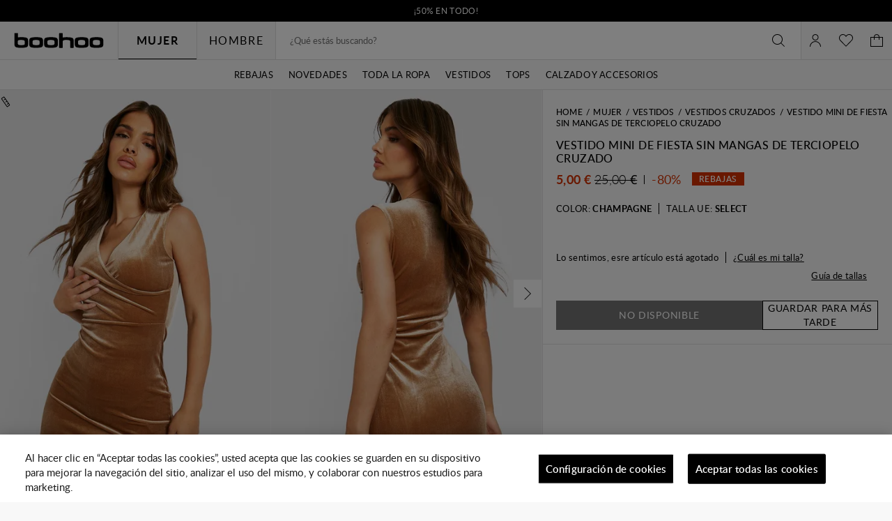

--- FILE ---
content_type: text/javascript; charset=utf-8
request_url: https://e.cquotient.com/recs/bbdt-boohoo-MED/ML-ENGINE?callback=CQuotient._callback0&_=1763823615433&_device=mac&userId=&cookieId=ac4hfnVFXhWAmZF8YvFralTorC&emailId=&anchors=id%3A%3A%7C%7Csku%3A%3A%7C%7Ctype%3A%3A%7C%7Calt_id%3A%3A&slotId=category-recommendations-pdp&slotConfigId=PDP_Einstein_Recommendations&slotConfigTemplate=slots%2Frecommendation%2Fpredictiverecommendations.isml&ccver=1.03&realm=BBDT&siteId=boohoo-MED&instanceType=prd&v=v3.1.3&json=%7B%22userId%22%3A%22%22%2C%22cookieId%22%3A%22ac4hfnVFXhWAmZF8YvFralTorC%22%2C%22emailId%22%3A%22%22%2C%22anchors%22%3A%5B%7B%22id%22%3A%22%22%2C%22sku%22%3A%22%22%2C%22type%22%3A%22%22%2C%22alt_id%22%3A%22%22%7D%5D%2C%22slotId%22%3A%22category-recommendations-pdp%22%2C%22slotConfigId%22%3A%22PDP_Einstein_Recommendations%22%2C%22slotConfigTemplate%22%3A%22slots%2Frecommendation%2Fpredictiverecommendations.isml%22%2C%22ccver%22%3A%221.03%22%2C%22realm%22%3A%22BBDT%22%2C%22siteId%22%3A%22boohoo-MED%22%2C%22instanceType%22%3A%22prd%22%2C%22v%22%3A%22v3.1.3%22%7D
body_size: 67
content:
/**/ typeof CQuotient._callback0 === 'function' && CQuotient._callback0({"ML-ENGINE":{"displayMessage":"ML-ENGINE","recs":[],"recoUUID":"81d2a5bb-f7b0-4efb-bd7d-83cc04b60343"}});